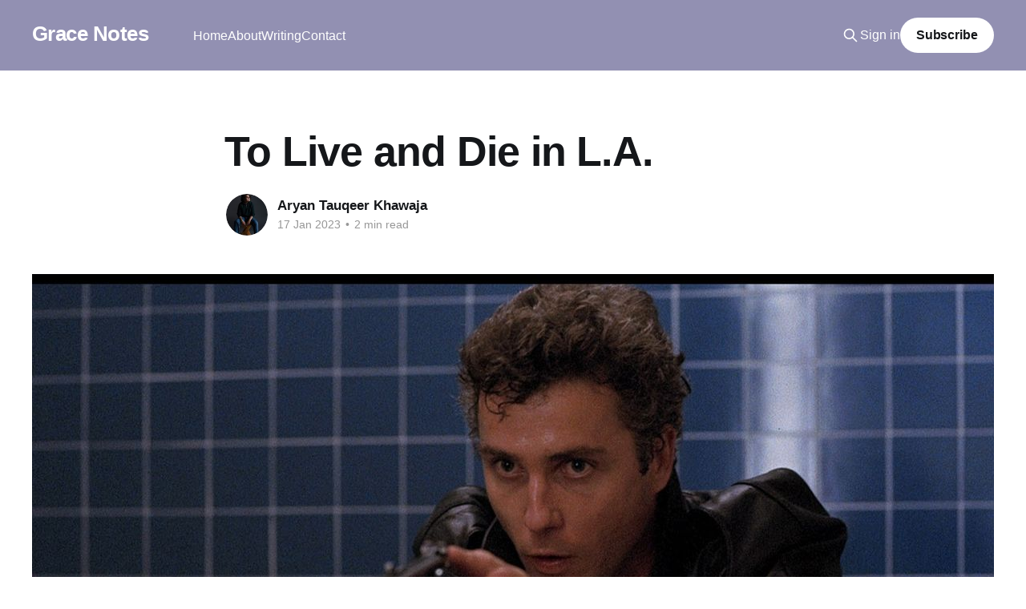

--- FILE ---
content_type: text/html; charset=utf-8
request_url: https://grace-notes.ghost.io/to-live-and-die-in-l-a/
body_size: 5754
content:
<!DOCTYPE html>
<html lang="en">
<head>

    <title>To Live and Die in L.A.</title>
    <meta charset="utf-8" />
    <meta http-equiv="X-UA-Compatible" content="IE=edge" />
    <meta name="HandheldFriendly" content="True" />
    <meta name="viewport" content="width=device-width, initial-scale=1.0" />
    
    <link rel="preload" as="style" href="/assets/built/screen.css?v=eea95a863c" />
    <link rel="preload" as="script" href="/assets/built/casper.js?v=eea95a863c" />

    <link rel="stylesheet" type="text/css" href="/assets/built/screen.css?v=eea95a863c" />

    <link rel="icon" href="https://grace-notes.ghost.io/content/images/size/w256h256/format/jpeg/2022/07/thesearchers-1.jpg" type="image/jpeg">
    <link rel="canonical" href="https://grace-notes.ghost.io/to-live-and-die-in-l-a/">
    <meta name="referrer" content="no-referrer-when-downgrade">
    
    <meta property="og:site_name" content="Grace Notes">
    <meta property="og:type" content="article">
    <meta property="og:title" content="To Live and Die in L.A.">
    <meta property="og:description" content="Originally published on Letterboxd on 16/12/22

Ain&#x27;t nothing but muthafuckin&#x27; paper

Hadn&#x27;t seen this in years, so I was concerned that a favourite of mine (as well as both my introduction to the steely visage of William Petersen and the first time Friedkin really clicked for me as">
    <meta property="og:url" content="https://grace-notes.ghost.io/to-live-and-die-in-l-a/">
    <meta property="og:image" content="https://grace-notes.ghost.io/content/images/2023/01/TLADILA.jpg">
    <meta property="article:published_time" content="2023-01-17T18:27:29.000Z">
    <meta property="article:modified_time" content="2023-01-17T18:27:29.000Z">
    <meta property="article:author" content="https://www.facebook.com/aryan.tauqeer.3/">
    <meta name="twitter:card" content="summary_large_image">
    <meta name="twitter:title" content="To Live and Die in L.A.">
    <meta name="twitter:description" content="Originally published on Letterboxd on 16/12/22

Ain&#x27;t nothing but muthafuckin&#x27; paper

Hadn&#x27;t seen this in years, so I was concerned that a favourite of mine (as well as both my introduction to the steely visage of William Petersen and the first time Friedkin really clicked for me as">
    <meta name="twitter:url" content="https://grace-notes.ghost.io/to-live-and-die-in-l-a/">
    <meta name="twitter:image" content="https://grace-notes.ghost.io/content/images/2023/01/TLADILA.jpg">
    <meta name="twitter:label1" content="Written by">
    <meta name="twitter:data1" content="Aryan Tauqeer Khawaja">
    <meta name="twitter:creator" content="@n0where97">
    <meta property="og:image:width" content="1200">
    <meta property="og:image:height" content="675">
    
    <script type="application/ld+json">
{
    "@context": "https://schema.org",
    "@type": "Article",
    "publisher": {
        "@type": "Organization",
        "name": "Grace Notes",
        "url": "https://grace-notes.ghost.io/",
        "logo": {
            "@type": "ImageObject",
            "url": "https://grace-notes.ghost.io/content/images/size/w256h256/format/jpeg/2022/07/thesearchers-1.jpg",
            "width": 60,
            "height": 60
        }
    },
    "author": {
        "@type": "Person",
        "name": "Aryan Tauqeer Khawaja",
        "image": {
            "@type": "ImageObject",
            "url": "https://grace-notes.ghost.io/content/images/size/w1200/2022/09/2O8A1375.jpg",
            "width": 1200,
            "height": 1800
        },
        "url": "https://grace-notes.ghost.io/author/aryan/",
        "sameAs": [
            "https://www.facebook.com/aryan.tauqeer.3/",
            "https://x.com/n0where97"
        ]
    },
    "headline": "To Live and Die in L.A.",
    "url": "https://grace-notes.ghost.io/to-live-and-die-in-l-a/",
    "datePublished": "2023-01-17T18:27:29.000Z",
    "dateModified": "2023-01-17T18:27:29.000Z",
    "image": {
        "@type": "ImageObject",
        "url": "https://grace-notes.ghost.io/content/images/2023/01/TLADILA.jpg",
        "width": 1200,
        "height": 675
    },
    "description": "Originally published on Letterboxd on 16/12/22\n\nAin&#x27;t nothing but muthafuckin&#x27; paper\n\nHadn&#x27;t seen this in years, so I was concerned that a favourite of mine (as well as both my introduction to the steely visage of William Petersen and the first time Friedkin really clicked for me as a filmmaker) wouldn&#x27;t hold up. Glad to say that not only does this hold up as his best film, but the jaggedness of the cuts here renders every turn of the head a moment of creeping dread. Documenting cracked roads an",
    "mainEntityOfPage": "https://grace-notes.ghost.io/to-live-and-die-in-l-a/"
}
    </script>

    <meta name="generator" content="Ghost 6.16">
    <link rel="alternate" type="application/rss+xml" title="Grace Notes" href="https://grace-notes.ghost.io/rss/">
    <script defer src="https://cdn.jsdelivr.net/ghost/portal@~2.58/umd/portal.min.js" data-i18n="true" data-ghost="https://grace-notes.ghost.io/" data-key="cf5836e6ddb48fd65d54897d45" data-api="https://grace-notes.ghost.io/ghost/api/content/" data-locale="en" crossorigin="anonymous"></script><style id="gh-members-styles">.gh-post-upgrade-cta-content,
.gh-post-upgrade-cta {
    display: flex;
    flex-direction: column;
    align-items: center;
    font-family: -apple-system, BlinkMacSystemFont, 'Segoe UI', Roboto, Oxygen, Ubuntu, Cantarell, 'Open Sans', 'Helvetica Neue', sans-serif;
    text-align: center;
    width: 100%;
    color: #ffffff;
    font-size: 16px;
}

.gh-post-upgrade-cta-content {
    border-radius: 8px;
    padding: 40px 4vw;
}

.gh-post-upgrade-cta h2 {
    color: #ffffff;
    font-size: 28px;
    letter-spacing: -0.2px;
    margin: 0;
    padding: 0;
}

.gh-post-upgrade-cta p {
    margin: 20px 0 0;
    padding: 0;
}

.gh-post-upgrade-cta small {
    font-size: 16px;
    letter-spacing: -0.2px;
}

.gh-post-upgrade-cta a {
    color: #ffffff;
    cursor: pointer;
    font-weight: 500;
    box-shadow: none;
    text-decoration: underline;
}

.gh-post-upgrade-cta a:hover {
    color: #ffffff;
    opacity: 0.8;
    box-shadow: none;
    text-decoration: underline;
}

.gh-post-upgrade-cta a.gh-btn {
    display: block;
    background: #ffffff;
    text-decoration: none;
    margin: 28px 0 0;
    padding: 8px 18px;
    border-radius: 4px;
    font-size: 16px;
    font-weight: 600;
}

.gh-post-upgrade-cta a.gh-btn:hover {
    opacity: 0.92;
}</style>
    <script defer src="https://cdn.jsdelivr.net/ghost/sodo-search@~1.8/umd/sodo-search.min.js" data-key="cf5836e6ddb48fd65d54897d45" data-styles="https://cdn.jsdelivr.net/ghost/sodo-search@~1.8/umd/main.css" data-sodo-search="https://grace-notes.ghost.io/" data-locale="en" crossorigin="anonymous"></script>
    
    <link href="https://grace-notes.ghost.io/webmentions/receive/" rel="webmention">
    <script defer src="/public/cards.min.js?v=eea95a863c"></script>
    <link rel="stylesheet" type="text/css" href="/public/cards.min.css?v=eea95a863c">
    <script defer src="/public/member-attribution.min.js?v=eea95a863c"></script><style>:root {--ghost-accent-color: #9290b2;}</style>

</head>
<body class="post-template is-head-left-logo has-cover">
<div class="viewport">

    <header id="gh-head" class="gh-head outer">
        <div class="gh-head-inner inner">
            <div class="gh-head-brand">
                <a class="gh-head-logo no-image" href="https://grace-notes.ghost.io">
                        Grace Notes
                </a>
                <button class="gh-search gh-icon-btn" aria-label="Search this site" data-ghost-search><svg xmlns="http://www.w3.org/2000/svg" fill="none" viewBox="0 0 24 24" stroke="currentColor" stroke-width="2" width="20" height="20"><path stroke-linecap="round" stroke-linejoin="round" d="M21 21l-6-6m2-5a7 7 0 11-14 0 7 7 0 0114 0z"></path></svg></button>
                <button class="gh-burger" aria-label="Main Menu"></button>
            </div>

            <nav class="gh-head-menu">
                <ul class="nav">
    <li class="nav-home"><a href="https://grace-notes.ghost.io/">Home</a></li>
    <li class="nav-about"><a href="https://grace-notes.ghost.io/about/">About</a></li>
    <li class="nav-writing"><a href="https://grace-notes.ghost.io/writing/">Writing</a></li>
    <li class="nav-contact"><a href="https://grace-notes.ghost.io/contact/">Contact</a></li>
</ul>

            </nav>

            <div class="gh-head-actions">
                    <button class="gh-search gh-icon-btn" aria-label="Search this site" data-ghost-search><svg xmlns="http://www.w3.org/2000/svg" fill="none" viewBox="0 0 24 24" stroke="currentColor" stroke-width="2" width="20" height="20"><path stroke-linecap="round" stroke-linejoin="round" d="M21 21l-6-6m2-5a7 7 0 11-14 0 7 7 0 0114 0z"></path></svg></button>
                    <div class="gh-head-members">
                                <a class="gh-head-link" href="#/portal/signin" data-portal="signin">Sign in</a>
                                <a class="gh-head-button" href="#/portal/signup" data-portal="signup">Subscribe</a>
                    </div>
            </div>
        </div>
    </header>

    <div class="site-content">
        



<main id="site-main" class="site-main">
<article class="article post ">

    <header class="article-header gh-canvas">

        <div class="article-tag post-card-tags">
        </div>

        <h1 class="article-title">To Live and Die in L.A.</h1>


        <div class="article-byline">
        <section class="article-byline-content">

            <ul class="author-list instapaper_ignore">
                <li class="author-list-item">
                    <a href="/author/aryan/" class="author-avatar" aria-label="Read more of Aryan Tauqeer Khawaja">
                        <img class="author-profile-image" src="/content/images/size/w100/2022/09/2O8A1375.jpg" alt="Aryan Tauqeer Khawaja" />
                    </a>
                </li>
            </ul>

            <div class="article-byline-meta">
                <h4 class="author-name"><a href="/author/aryan/">Aryan Tauqeer Khawaja</a></h4>
                <div class="byline-meta-content">
                    <time class="byline-meta-date" datetime="2023-01-17">17 Jan 2023</time>
                        <span class="byline-reading-time"><span class="bull">&bull;</span> 2 min read</span>
                </div>
            </div>

        </section>
        </div>

            <figure class="article-image">
                <img
                    srcset="/content/images/size/w300/2023/01/TLADILA.jpg 300w,
                            /content/images/size/w600/2023/01/TLADILA.jpg 600w,
                            /content/images/size/w1000/2023/01/TLADILA.jpg 1000w,
                            /content/images/size/w2000/2023/01/TLADILA.jpg 2000w"
                    sizes="(min-width: 1400px) 1400px, 92vw"
                    src="/content/images/size/w2000/2023/01/TLADILA.jpg"
                    alt="To Live and Die in L.A."
                />
                    <figcaption>Credits: IMDb</figcaption>
            </figure>

    </header>

    <section class="gh-content gh-canvas">
        <p><a href="https://letterboxd.com/aryant/film/to-live-and-die-in-la/?ref=grace-notes.ghost.io">Originally published on Letterboxd on 16/12/22</a></p><blockquote>Ain't nothing but muthafuckin' paper</blockquote><p>Hadn't seen this in years, so I was concerned that a favourite of mine (as well as both my introduction to the steely visage of William Petersen and the first time Friedkin really clicked for me as a filmmaker) wouldn't hold up. Glad to say that not only does this hold up as his best film, but the jaggedness of the cuts here renders every turn of the head a moment of creeping dread. Documenting cracked roads and abandoned warehouses is of course a conscious effort to strip away any beauty from its neon-hued interiors, but beyond that it also establishes landscapes so barren and empty that they act as mere canvases for the reproduction of identity in much the same way as Dafoe's entire operation necessitates the destruction of everything except replication. Counterfeit money, counterfeit people.</p><p><br>The car chase is the only point at which there exists the notion of life beyond the boundaries of an adrenaline rush, and even then, it is only because of the sheer scale of movement that the ontological shell of The Mission surrounding Petersen is shattered- the writhing, serpentine mass of steel and smoke winding down the streets of LA is disrupted from the security of procedure by the notion that at any point, someone on the highway could decide to endanger everyone's lives by simply turning the wrong way. Wrong place, wrong time.</p><p><br>Less sure of how to describe the almost gothic proceedings of the third act (or at least whatever semblance of an "act" is left in something this unbroken in its rhythms), which seems to draw so heavily from the self-contained apocalypse conjured in the depression-era LA novel. So much attention is paid to the oddities of musculature under the glow of moonlight and fire, fire-and-brimstone cycles of vengeance and legacy, legacy imposed necessarily by the destruction of the damned via immolation and dying howls. Whatever it is, it is as haunting as the film's textures are entrancing.</p><p><br>Also: this would probably make a great pair with New Rose Hotel- sweaty, sensual collections of simultaneous euphoria and loss under the laziness of dawn, propelling an almost alien performance by Dafoe into a whirlwind of late-capitalist transactionalism and decay.</p>
    </section>


</article>
</main>

    <section class="footer-cta outer">
        <div class="inner">
            <h2 class="footer-cta-title">If you&#x27;d like to read more of this:</h2>
            <a class="footer-cta-button" href="#/portal" data-portal>
                <div class="footer-cta-input">Enter your email</div>
                <span>Subscribe</span>
            </a>
        </div>
    </section>



            <aside class="read-more-wrap outer">
                <div class="read-more inner">
                        
<article class="post-card post">

    <a class="post-card-image-link" href="/cold-just-like-december/">

        <img class="post-card-image"
            srcset="/content/images/size/w300/2024/09/IMG_6686.jpg 300w,
                    /content/images/size/w600/2024/09/IMG_6686.jpg 600w,
                    /content/images/size/w1000/2024/09/IMG_6686.jpg 1000w,
                    /content/images/size/w2000/2024/09/IMG_6686.jpg 2000w"
            sizes="(max-width: 1000px) 400px, 800px"
            src="/content/images/size/w600/2024/09/IMG_6686.jpg"
            alt="cold just like december"
            loading="lazy"
        />


    </a>

    <div class="post-card-content">

        <a class="post-card-content-link" href="/cold-just-like-december/">
            <header class="post-card-header">
                <div class="post-card-tags">
                </div>
                <h2 class="post-card-title">
                    cold just like december
                </h2>
            </header>
                <div class="post-card-excerpt">on repression, torment and recovery on the eve of turning 22

For about 16 years of my life, charting from when I first developed some semblance of consciousness until age 20, few things would have felt more liberating than tearing my skin off whole. Not clawing it off in an</div>
        </a>

        <footer class="post-card-meta">
            <time class="post-card-meta-date" datetime="2024-09-24">24 Sep 2024</time>
                <span class="post-card-meta-length">12 min read</span>
        </footer>

    </div>

</article>
                        
<article class="post-card post">

    <a class="post-card-image-link" href="/blackhat/">

        <img class="post-card-image"
            srcset="/content/images/size/w300/2023/12/vlcsnap-2023-12-03-01h33m31s919.png 300w,
                    /content/images/size/w600/2023/12/vlcsnap-2023-12-03-01h33m31s919.png 600w,
                    /content/images/size/w1000/2023/12/vlcsnap-2023-12-03-01h33m31s919.png 1000w,
                    /content/images/size/w2000/2023/12/vlcsnap-2023-12-03-01h33m31s919.png 2000w"
            sizes="(max-width: 1000px) 400px, 800px"
            src="/content/images/size/w600/2023/12/vlcsnap-2023-12-03-01h33m31s919.png"
            alt="Blackhat"
            loading="lazy"
        />


    </a>

    <div class="post-card-content">

        <a class="post-card-content-link" href="/blackhat/">
            <header class="post-card-header">
                <div class="post-card-tags">
                </div>
                <h2 class="post-card-title">
                    Blackhat
                </h2>
            </header>
                <div class="post-card-excerpt">Originally published on 02/12/23 on Letterboxd

Director’s cut- total ontological flux that begins with the destabilisation of a world built on borders and systems of exchange, and ends with two lovers turning its instruments of suppression against it. The volumes of Derrida, Foucault and Lyotard on Hathaway’</div>
        </a>

        <footer class="post-card-meta">
            <time class="post-card-meta-date" datetime="2023-12-07">07 Dec 2023</time>
                <span class="post-card-meta-length">1 min read</span>
        </footer>

    </div>

</article>
                        
<article class="post-card post">

    <a class="post-card-image-link" href="/napoleon/">

        <img class="post-card-image"
            srcset="/content/images/size/w300/2023/12/Napoleon-5-of-5-Napoleon-is-the-latest-historical-epic-to-be-directed-by-Sir-Ridley-Scott-_-Sony-Pictures.jpeg 300w,
                    /content/images/size/w600/2023/12/Napoleon-5-of-5-Napoleon-is-the-latest-historical-epic-to-be-directed-by-Sir-Ridley-Scott-_-Sony-Pictures.jpeg 600w,
                    /content/images/size/w1000/2023/12/Napoleon-5-of-5-Napoleon-is-the-latest-historical-epic-to-be-directed-by-Sir-Ridley-Scott-_-Sony-Pictures.jpeg 1000w,
                    /content/images/size/w2000/2023/12/Napoleon-5-of-5-Napoleon-is-the-latest-historical-epic-to-be-directed-by-Sir-Ridley-Scott-_-Sony-Pictures.jpeg 2000w"
            sizes="(max-width: 1000px) 400px, 800px"
            src="/content/images/size/w600/2023/12/Napoleon-5-of-5-Napoleon-is-the-latest-historical-epic-to-be-directed-by-Sir-Ridley-Scott-_-Sony-Pictures.jpeg"
            alt="Napoleon"
            loading="lazy"
        />


    </a>

    <div class="post-card-content">

        <a class="post-card-content-link" href="/napoleon/">
            <header class="post-card-header">
                <div class="post-card-tags">
                </div>
                <h2 class="post-card-title">
                    Napoleon
                </h2>
            </header>
                <div class="post-card-excerpt">Originally published on 01/12/23 on Letterboxd

Occupies an odd midpoint between antique sex comedy and fire-and-brimstone period epic.
A curious film to view through Scott&#39;s background as a painter, in that the landscapes recall the Boucher-inspired compositions of films like Barry Lyndon and Scott&#39;s</div>
        </a>

        <footer class="post-card-meta">
            <time class="post-card-meta-date" datetime="2023-12-07">07 Dec 2023</time>
                <span class="post-card-meta-length">1 min read</span>
        </footer>

    </div>

</article>
                </div>
            </aside>



    </div>

    <footer class="site-footer outer">
        <div class="inner">
            <section class="copyright"><a href="https://grace-notes.ghost.io">Grace Notes</a> &copy; 2026</section>
            <nav class="site-footer-nav">
                <ul class="nav">
    <li class="nav-newsletter"><a href="#/portal/">Newsletter</a></li>
</ul>

            </nav>
            <div class="gh-powered-by"><a href="https://ghost.org/" target="_blank" rel="noopener">Powered by Ghost</a></div>
        </div>
    </footer>

</div>

    <div class="pswp" tabindex="-1" role="dialog" aria-hidden="true">
    <div class="pswp__bg"></div>

    <div class="pswp__scroll-wrap">
        <div class="pswp__container">
            <div class="pswp__item"></div>
            <div class="pswp__item"></div>
            <div class="pswp__item"></div>
        </div>

        <div class="pswp__ui pswp__ui--hidden">
            <div class="pswp__top-bar">
                <div class="pswp__counter"></div>

                <button class="pswp__button pswp__button--close" title="Close (Esc)"></button>
                <button class="pswp__button pswp__button--share" title="Share"></button>
                <button class="pswp__button pswp__button--fs" title="Toggle fullscreen"></button>
                <button class="pswp__button pswp__button--zoom" title="Zoom in/out"></button>

                <div class="pswp__preloader">
                    <div class="pswp__preloader__icn">
                        <div class="pswp__preloader__cut">
                            <div class="pswp__preloader__donut"></div>
                        </div>
                    </div>
                </div>
            </div>

            <div class="pswp__share-modal pswp__share-modal--hidden pswp__single-tap">
                <div class="pswp__share-tooltip"></div>
            </div>

            <button class="pswp__button pswp__button--arrow--left" title="Previous (arrow left)"></button>
            <button class="pswp__button pswp__button--arrow--right" title="Next (arrow right)"></button>

            <div class="pswp__caption">
                <div class="pswp__caption__center"></div>
            </div>
        </div>
    </div>
</div>
<script
    src="https://code.jquery.com/jquery-3.5.1.min.js"
    integrity="sha256-9/aliU8dGd2tb6OSsuzixeV4y/faTqgFtohetphbbj0="
    crossorigin="anonymous">
</script>
<script src="/assets/built/casper.js?v=eea95a863c"></script>
<script>
$(document).ready(function () {
    // Mobile Menu Trigger
    $('.gh-burger').click(function () {
        $('body').toggleClass('gh-head-open');
    });
    // FitVids - Makes video embeds responsive
    $(".gh-content").fitVids();
});
</script>



</body>
</html>
